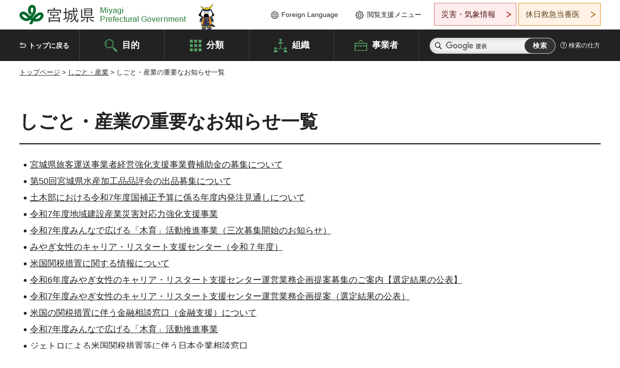

--- FILE ---
content_type: text/html; charset=UTF-8
request_url: http://www.pref.miyagi.jp.cache.yimg.jp/cgi-bin/recommend/handle_get/get_recommend.php?page_id=30438&limit=5
body_size: 1192
content:
{"status":"success","results":"<ul><li><a href=\"https:\/\/www.pref.miyagi.jp\/life\/sub\/3\/index.html\">\u52a9\u6210\u30fb\u878d\u8cc7\u30fb\u652f\u63f4<\/a><\/li>\n<li><a href=\"https:\/\/www.pref.miyagi.jp\/shinchaku\/index.html\">\u5bae\u57ce\u770c\u30c8\u30c3\u30d7\u30da\u30fc\u30b8\u306e\u65b0\u7740\u60c5\u5831\u4e00\u89a7<\/a><\/li>\n<li><a href=\"https:\/\/www.pref.miyagi.jp\/soshiki\/shinsan\/seisansei-hojo.html\">\u4ee4\u548c7\u5e74\u5ea6\u5bae\u57ce\u770c\u3082\u306e\u3065\u304f\u308a\u4e2d\u5c0f\u4f01\u696d\u751f\u7523\u6027\u5411\u4e0a\u8a2d\u5099\u5c0e\u5165\u88dc\u52a9\u91d1\u306e\u52df\u96c6\u306b\u3064\u3044\u3066\u3010\u52df\u96c6\u671f\u9650\uff1a\u4ee4\u548c8\u5e742\u670827\u65e5\u30fb\u5148\u7740\u9806\u3011<\/a><\/li>\n<li><a href=\"https:\/\/www.pref.miyagi.jp\/release\/index.html\">\u5831\u9053\u767a\u8868\u8cc7\u6599<\/a><\/li>\n<li><a href=\"https:\/\/www.pref.miyagi.jp\/soshiki\/kankyo-s\/ambassador.html\">\u307f\u3084\u304e\u30bc\u30ed\u30ab\u30fc\u30dc\u30f3\u5b66\u751f\u30a2\u30f3\u30d0\u30b5\u30c0\u30fc\u306b\u3064\u3044\u3066<\/a><\/li><\/ul>"}